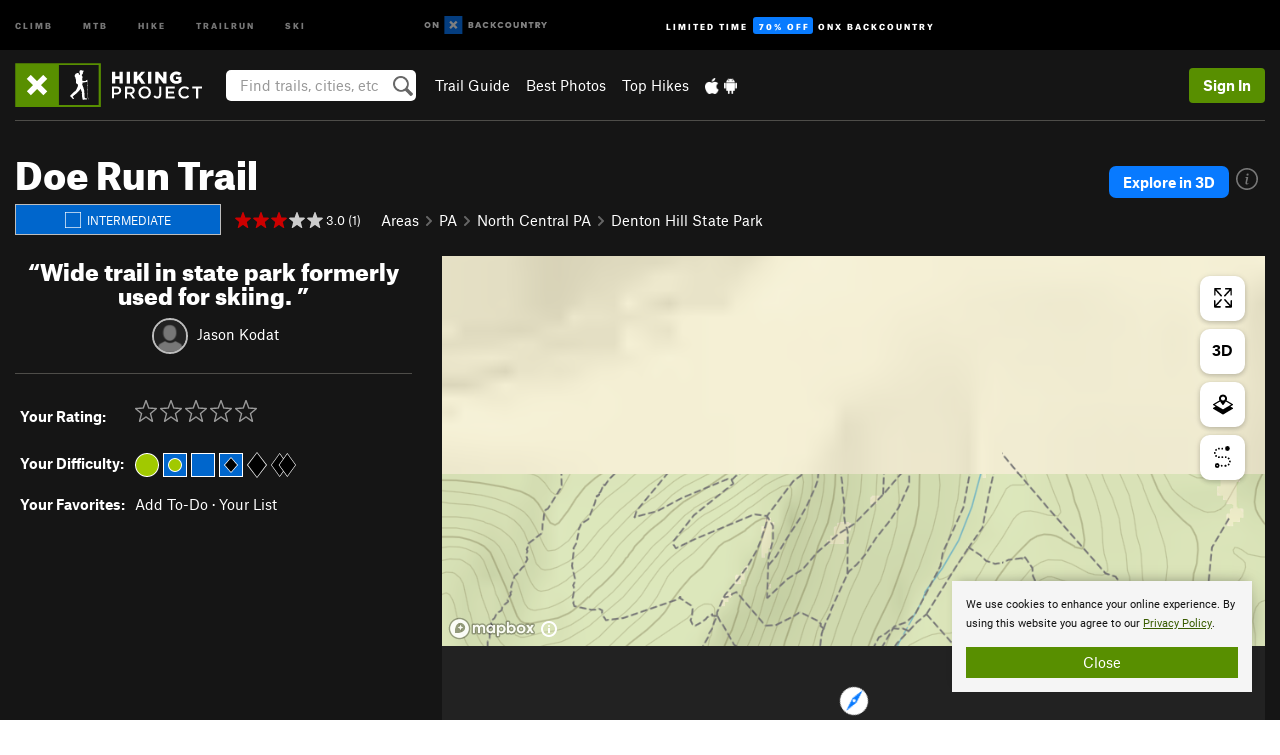

--- FILE ---
content_type: text/html; charset=utf-8
request_url: https://www.google.com/recaptcha/enterprise/anchor?ar=1&k=6LdFNV0jAAAAAJb9kqjVRGnzoAzDwSuJU1LLcyLn&co=aHR0cHM6Ly93d3cuaGlraW5ncHJvamVjdC5jb206NDQz&hl=en&v=PoyoqOPhxBO7pBk68S4YbpHZ&size=invisible&anchor-ms=20000&execute-ms=30000&cb=kln10569u1s0
body_size: 48616
content:
<!DOCTYPE HTML><html dir="ltr" lang="en"><head><meta http-equiv="Content-Type" content="text/html; charset=UTF-8">
<meta http-equiv="X-UA-Compatible" content="IE=edge">
<title>reCAPTCHA</title>
<style type="text/css">
/* cyrillic-ext */
@font-face {
  font-family: 'Roboto';
  font-style: normal;
  font-weight: 400;
  font-stretch: 100%;
  src: url(//fonts.gstatic.com/s/roboto/v48/KFO7CnqEu92Fr1ME7kSn66aGLdTylUAMa3GUBHMdazTgWw.woff2) format('woff2');
  unicode-range: U+0460-052F, U+1C80-1C8A, U+20B4, U+2DE0-2DFF, U+A640-A69F, U+FE2E-FE2F;
}
/* cyrillic */
@font-face {
  font-family: 'Roboto';
  font-style: normal;
  font-weight: 400;
  font-stretch: 100%;
  src: url(//fonts.gstatic.com/s/roboto/v48/KFO7CnqEu92Fr1ME7kSn66aGLdTylUAMa3iUBHMdazTgWw.woff2) format('woff2');
  unicode-range: U+0301, U+0400-045F, U+0490-0491, U+04B0-04B1, U+2116;
}
/* greek-ext */
@font-face {
  font-family: 'Roboto';
  font-style: normal;
  font-weight: 400;
  font-stretch: 100%;
  src: url(//fonts.gstatic.com/s/roboto/v48/KFO7CnqEu92Fr1ME7kSn66aGLdTylUAMa3CUBHMdazTgWw.woff2) format('woff2');
  unicode-range: U+1F00-1FFF;
}
/* greek */
@font-face {
  font-family: 'Roboto';
  font-style: normal;
  font-weight: 400;
  font-stretch: 100%;
  src: url(//fonts.gstatic.com/s/roboto/v48/KFO7CnqEu92Fr1ME7kSn66aGLdTylUAMa3-UBHMdazTgWw.woff2) format('woff2');
  unicode-range: U+0370-0377, U+037A-037F, U+0384-038A, U+038C, U+038E-03A1, U+03A3-03FF;
}
/* math */
@font-face {
  font-family: 'Roboto';
  font-style: normal;
  font-weight: 400;
  font-stretch: 100%;
  src: url(//fonts.gstatic.com/s/roboto/v48/KFO7CnqEu92Fr1ME7kSn66aGLdTylUAMawCUBHMdazTgWw.woff2) format('woff2');
  unicode-range: U+0302-0303, U+0305, U+0307-0308, U+0310, U+0312, U+0315, U+031A, U+0326-0327, U+032C, U+032F-0330, U+0332-0333, U+0338, U+033A, U+0346, U+034D, U+0391-03A1, U+03A3-03A9, U+03B1-03C9, U+03D1, U+03D5-03D6, U+03F0-03F1, U+03F4-03F5, U+2016-2017, U+2034-2038, U+203C, U+2040, U+2043, U+2047, U+2050, U+2057, U+205F, U+2070-2071, U+2074-208E, U+2090-209C, U+20D0-20DC, U+20E1, U+20E5-20EF, U+2100-2112, U+2114-2115, U+2117-2121, U+2123-214F, U+2190, U+2192, U+2194-21AE, U+21B0-21E5, U+21F1-21F2, U+21F4-2211, U+2213-2214, U+2216-22FF, U+2308-230B, U+2310, U+2319, U+231C-2321, U+2336-237A, U+237C, U+2395, U+239B-23B7, U+23D0, U+23DC-23E1, U+2474-2475, U+25AF, U+25B3, U+25B7, U+25BD, U+25C1, U+25CA, U+25CC, U+25FB, U+266D-266F, U+27C0-27FF, U+2900-2AFF, U+2B0E-2B11, U+2B30-2B4C, U+2BFE, U+3030, U+FF5B, U+FF5D, U+1D400-1D7FF, U+1EE00-1EEFF;
}
/* symbols */
@font-face {
  font-family: 'Roboto';
  font-style: normal;
  font-weight: 400;
  font-stretch: 100%;
  src: url(//fonts.gstatic.com/s/roboto/v48/KFO7CnqEu92Fr1ME7kSn66aGLdTylUAMaxKUBHMdazTgWw.woff2) format('woff2');
  unicode-range: U+0001-000C, U+000E-001F, U+007F-009F, U+20DD-20E0, U+20E2-20E4, U+2150-218F, U+2190, U+2192, U+2194-2199, U+21AF, U+21E6-21F0, U+21F3, U+2218-2219, U+2299, U+22C4-22C6, U+2300-243F, U+2440-244A, U+2460-24FF, U+25A0-27BF, U+2800-28FF, U+2921-2922, U+2981, U+29BF, U+29EB, U+2B00-2BFF, U+4DC0-4DFF, U+FFF9-FFFB, U+10140-1018E, U+10190-1019C, U+101A0, U+101D0-101FD, U+102E0-102FB, U+10E60-10E7E, U+1D2C0-1D2D3, U+1D2E0-1D37F, U+1F000-1F0FF, U+1F100-1F1AD, U+1F1E6-1F1FF, U+1F30D-1F30F, U+1F315, U+1F31C, U+1F31E, U+1F320-1F32C, U+1F336, U+1F378, U+1F37D, U+1F382, U+1F393-1F39F, U+1F3A7-1F3A8, U+1F3AC-1F3AF, U+1F3C2, U+1F3C4-1F3C6, U+1F3CA-1F3CE, U+1F3D4-1F3E0, U+1F3ED, U+1F3F1-1F3F3, U+1F3F5-1F3F7, U+1F408, U+1F415, U+1F41F, U+1F426, U+1F43F, U+1F441-1F442, U+1F444, U+1F446-1F449, U+1F44C-1F44E, U+1F453, U+1F46A, U+1F47D, U+1F4A3, U+1F4B0, U+1F4B3, U+1F4B9, U+1F4BB, U+1F4BF, U+1F4C8-1F4CB, U+1F4D6, U+1F4DA, U+1F4DF, U+1F4E3-1F4E6, U+1F4EA-1F4ED, U+1F4F7, U+1F4F9-1F4FB, U+1F4FD-1F4FE, U+1F503, U+1F507-1F50B, U+1F50D, U+1F512-1F513, U+1F53E-1F54A, U+1F54F-1F5FA, U+1F610, U+1F650-1F67F, U+1F687, U+1F68D, U+1F691, U+1F694, U+1F698, U+1F6AD, U+1F6B2, U+1F6B9-1F6BA, U+1F6BC, U+1F6C6-1F6CF, U+1F6D3-1F6D7, U+1F6E0-1F6EA, U+1F6F0-1F6F3, U+1F6F7-1F6FC, U+1F700-1F7FF, U+1F800-1F80B, U+1F810-1F847, U+1F850-1F859, U+1F860-1F887, U+1F890-1F8AD, U+1F8B0-1F8BB, U+1F8C0-1F8C1, U+1F900-1F90B, U+1F93B, U+1F946, U+1F984, U+1F996, U+1F9E9, U+1FA00-1FA6F, U+1FA70-1FA7C, U+1FA80-1FA89, U+1FA8F-1FAC6, U+1FACE-1FADC, U+1FADF-1FAE9, U+1FAF0-1FAF8, U+1FB00-1FBFF;
}
/* vietnamese */
@font-face {
  font-family: 'Roboto';
  font-style: normal;
  font-weight: 400;
  font-stretch: 100%;
  src: url(//fonts.gstatic.com/s/roboto/v48/KFO7CnqEu92Fr1ME7kSn66aGLdTylUAMa3OUBHMdazTgWw.woff2) format('woff2');
  unicode-range: U+0102-0103, U+0110-0111, U+0128-0129, U+0168-0169, U+01A0-01A1, U+01AF-01B0, U+0300-0301, U+0303-0304, U+0308-0309, U+0323, U+0329, U+1EA0-1EF9, U+20AB;
}
/* latin-ext */
@font-face {
  font-family: 'Roboto';
  font-style: normal;
  font-weight: 400;
  font-stretch: 100%;
  src: url(//fonts.gstatic.com/s/roboto/v48/KFO7CnqEu92Fr1ME7kSn66aGLdTylUAMa3KUBHMdazTgWw.woff2) format('woff2');
  unicode-range: U+0100-02BA, U+02BD-02C5, U+02C7-02CC, U+02CE-02D7, U+02DD-02FF, U+0304, U+0308, U+0329, U+1D00-1DBF, U+1E00-1E9F, U+1EF2-1EFF, U+2020, U+20A0-20AB, U+20AD-20C0, U+2113, U+2C60-2C7F, U+A720-A7FF;
}
/* latin */
@font-face {
  font-family: 'Roboto';
  font-style: normal;
  font-weight: 400;
  font-stretch: 100%;
  src: url(//fonts.gstatic.com/s/roboto/v48/KFO7CnqEu92Fr1ME7kSn66aGLdTylUAMa3yUBHMdazQ.woff2) format('woff2');
  unicode-range: U+0000-00FF, U+0131, U+0152-0153, U+02BB-02BC, U+02C6, U+02DA, U+02DC, U+0304, U+0308, U+0329, U+2000-206F, U+20AC, U+2122, U+2191, U+2193, U+2212, U+2215, U+FEFF, U+FFFD;
}
/* cyrillic-ext */
@font-face {
  font-family: 'Roboto';
  font-style: normal;
  font-weight: 500;
  font-stretch: 100%;
  src: url(//fonts.gstatic.com/s/roboto/v48/KFO7CnqEu92Fr1ME7kSn66aGLdTylUAMa3GUBHMdazTgWw.woff2) format('woff2');
  unicode-range: U+0460-052F, U+1C80-1C8A, U+20B4, U+2DE0-2DFF, U+A640-A69F, U+FE2E-FE2F;
}
/* cyrillic */
@font-face {
  font-family: 'Roboto';
  font-style: normal;
  font-weight: 500;
  font-stretch: 100%;
  src: url(//fonts.gstatic.com/s/roboto/v48/KFO7CnqEu92Fr1ME7kSn66aGLdTylUAMa3iUBHMdazTgWw.woff2) format('woff2');
  unicode-range: U+0301, U+0400-045F, U+0490-0491, U+04B0-04B1, U+2116;
}
/* greek-ext */
@font-face {
  font-family: 'Roboto';
  font-style: normal;
  font-weight: 500;
  font-stretch: 100%;
  src: url(//fonts.gstatic.com/s/roboto/v48/KFO7CnqEu92Fr1ME7kSn66aGLdTylUAMa3CUBHMdazTgWw.woff2) format('woff2');
  unicode-range: U+1F00-1FFF;
}
/* greek */
@font-face {
  font-family: 'Roboto';
  font-style: normal;
  font-weight: 500;
  font-stretch: 100%;
  src: url(//fonts.gstatic.com/s/roboto/v48/KFO7CnqEu92Fr1ME7kSn66aGLdTylUAMa3-UBHMdazTgWw.woff2) format('woff2');
  unicode-range: U+0370-0377, U+037A-037F, U+0384-038A, U+038C, U+038E-03A1, U+03A3-03FF;
}
/* math */
@font-face {
  font-family: 'Roboto';
  font-style: normal;
  font-weight: 500;
  font-stretch: 100%;
  src: url(//fonts.gstatic.com/s/roboto/v48/KFO7CnqEu92Fr1ME7kSn66aGLdTylUAMawCUBHMdazTgWw.woff2) format('woff2');
  unicode-range: U+0302-0303, U+0305, U+0307-0308, U+0310, U+0312, U+0315, U+031A, U+0326-0327, U+032C, U+032F-0330, U+0332-0333, U+0338, U+033A, U+0346, U+034D, U+0391-03A1, U+03A3-03A9, U+03B1-03C9, U+03D1, U+03D5-03D6, U+03F0-03F1, U+03F4-03F5, U+2016-2017, U+2034-2038, U+203C, U+2040, U+2043, U+2047, U+2050, U+2057, U+205F, U+2070-2071, U+2074-208E, U+2090-209C, U+20D0-20DC, U+20E1, U+20E5-20EF, U+2100-2112, U+2114-2115, U+2117-2121, U+2123-214F, U+2190, U+2192, U+2194-21AE, U+21B0-21E5, U+21F1-21F2, U+21F4-2211, U+2213-2214, U+2216-22FF, U+2308-230B, U+2310, U+2319, U+231C-2321, U+2336-237A, U+237C, U+2395, U+239B-23B7, U+23D0, U+23DC-23E1, U+2474-2475, U+25AF, U+25B3, U+25B7, U+25BD, U+25C1, U+25CA, U+25CC, U+25FB, U+266D-266F, U+27C0-27FF, U+2900-2AFF, U+2B0E-2B11, U+2B30-2B4C, U+2BFE, U+3030, U+FF5B, U+FF5D, U+1D400-1D7FF, U+1EE00-1EEFF;
}
/* symbols */
@font-face {
  font-family: 'Roboto';
  font-style: normal;
  font-weight: 500;
  font-stretch: 100%;
  src: url(//fonts.gstatic.com/s/roboto/v48/KFO7CnqEu92Fr1ME7kSn66aGLdTylUAMaxKUBHMdazTgWw.woff2) format('woff2');
  unicode-range: U+0001-000C, U+000E-001F, U+007F-009F, U+20DD-20E0, U+20E2-20E4, U+2150-218F, U+2190, U+2192, U+2194-2199, U+21AF, U+21E6-21F0, U+21F3, U+2218-2219, U+2299, U+22C4-22C6, U+2300-243F, U+2440-244A, U+2460-24FF, U+25A0-27BF, U+2800-28FF, U+2921-2922, U+2981, U+29BF, U+29EB, U+2B00-2BFF, U+4DC0-4DFF, U+FFF9-FFFB, U+10140-1018E, U+10190-1019C, U+101A0, U+101D0-101FD, U+102E0-102FB, U+10E60-10E7E, U+1D2C0-1D2D3, U+1D2E0-1D37F, U+1F000-1F0FF, U+1F100-1F1AD, U+1F1E6-1F1FF, U+1F30D-1F30F, U+1F315, U+1F31C, U+1F31E, U+1F320-1F32C, U+1F336, U+1F378, U+1F37D, U+1F382, U+1F393-1F39F, U+1F3A7-1F3A8, U+1F3AC-1F3AF, U+1F3C2, U+1F3C4-1F3C6, U+1F3CA-1F3CE, U+1F3D4-1F3E0, U+1F3ED, U+1F3F1-1F3F3, U+1F3F5-1F3F7, U+1F408, U+1F415, U+1F41F, U+1F426, U+1F43F, U+1F441-1F442, U+1F444, U+1F446-1F449, U+1F44C-1F44E, U+1F453, U+1F46A, U+1F47D, U+1F4A3, U+1F4B0, U+1F4B3, U+1F4B9, U+1F4BB, U+1F4BF, U+1F4C8-1F4CB, U+1F4D6, U+1F4DA, U+1F4DF, U+1F4E3-1F4E6, U+1F4EA-1F4ED, U+1F4F7, U+1F4F9-1F4FB, U+1F4FD-1F4FE, U+1F503, U+1F507-1F50B, U+1F50D, U+1F512-1F513, U+1F53E-1F54A, U+1F54F-1F5FA, U+1F610, U+1F650-1F67F, U+1F687, U+1F68D, U+1F691, U+1F694, U+1F698, U+1F6AD, U+1F6B2, U+1F6B9-1F6BA, U+1F6BC, U+1F6C6-1F6CF, U+1F6D3-1F6D7, U+1F6E0-1F6EA, U+1F6F0-1F6F3, U+1F6F7-1F6FC, U+1F700-1F7FF, U+1F800-1F80B, U+1F810-1F847, U+1F850-1F859, U+1F860-1F887, U+1F890-1F8AD, U+1F8B0-1F8BB, U+1F8C0-1F8C1, U+1F900-1F90B, U+1F93B, U+1F946, U+1F984, U+1F996, U+1F9E9, U+1FA00-1FA6F, U+1FA70-1FA7C, U+1FA80-1FA89, U+1FA8F-1FAC6, U+1FACE-1FADC, U+1FADF-1FAE9, U+1FAF0-1FAF8, U+1FB00-1FBFF;
}
/* vietnamese */
@font-face {
  font-family: 'Roboto';
  font-style: normal;
  font-weight: 500;
  font-stretch: 100%;
  src: url(//fonts.gstatic.com/s/roboto/v48/KFO7CnqEu92Fr1ME7kSn66aGLdTylUAMa3OUBHMdazTgWw.woff2) format('woff2');
  unicode-range: U+0102-0103, U+0110-0111, U+0128-0129, U+0168-0169, U+01A0-01A1, U+01AF-01B0, U+0300-0301, U+0303-0304, U+0308-0309, U+0323, U+0329, U+1EA0-1EF9, U+20AB;
}
/* latin-ext */
@font-face {
  font-family: 'Roboto';
  font-style: normal;
  font-weight: 500;
  font-stretch: 100%;
  src: url(//fonts.gstatic.com/s/roboto/v48/KFO7CnqEu92Fr1ME7kSn66aGLdTylUAMa3KUBHMdazTgWw.woff2) format('woff2');
  unicode-range: U+0100-02BA, U+02BD-02C5, U+02C7-02CC, U+02CE-02D7, U+02DD-02FF, U+0304, U+0308, U+0329, U+1D00-1DBF, U+1E00-1E9F, U+1EF2-1EFF, U+2020, U+20A0-20AB, U+20AD-20C0, U+2113, U+2C60-2C7F, U+A720-A7FF;
}
/* latin */
@font-face {
  font-family: 'Roboto';
  font-style: normal;
  font-weight: 500;
  font-stretch: 100%;
  src: url(//fonts.gstatic.com/s/roboto/v48/KFO7CnqEu92Fr1ME7kSn66aGLdTylUAMa3yUBHMdazQ.woff2) format('woff2');
  unicode-range: U+0000-00FF, U+0131, U+0152-0153, U+02BB-02BC, U+02C6, U+02DA, U+02DC, U+0304, U+0308, U+0329, U+2000-206F, U+20AC, U+2122, U+2191, U+2193, U+2212, U+2215, U+FEFF, U+FFFD;
}
/* cyrillic-ext */
@font-face {
  font-family: 'Roboto';
  font-style: normal;
  font-weight: 900;
  font-stretch: 100%;
  src: url(//fonts.gstatic.com/s/roboto/v48/KFO7CnqEu92Fr1ME7kSn66aGLdTylUAMa3GUBHMdazTgWw.woff2) format('woff2');
  unicode-range: U+0460-052F, U+1C80-1C8A, U+20B4, U+2DE0-2DFF, U+A640-A69F, U+FE2E-FE2F;
}
/* cyrillic */
@font-face {
  font-family: 'Roboto';
  font-style: normal;
  font-weight: 900;
  font-stretch: 100%;
  src: url(//fonts.gstatic.com/s/roboto/v48/KFO7CnqEu92Fr1ME7kSn66aGLdTylUAMa3iUBHMdazTgWw.woff2) format('woff2');
  unicode-range: U+0301, U+0400-045F, U+0490-0491, U+04B0-04B1, U+2116;
}
/* greek-ext */
@font-face {
  font-family: 'Roboto';
  font-style: normal;
  font-weight: 900;
  font-stretch: 100%;
  src: url(//fonts.gstatic.com/s/roboto/v48/KFO7CnqEu92Fr1ME7kSn66aGLdTylUAMa3CUBHMdazTgWw.woff2) format('woff2');
  unicode-range: U+1F00-1FFF;
}
/* greek */
@font-face {
  font-family: 'Roboto';
  font-style: normal;
  font-weight: 900;
  font-stretch: 100%;
  src: url(//fonts.gstatic.com/s/roboto/v48/KFO7CnqEu92Fr1ME7kSn66aGLdTylUAMa3-UBHMdazTgWw.woff2) format('woff2');
  unicode-range: U+0370-0377, U+037A-037F, U+0384-038A, U+038C, U+038E-03A1, U+03A3-03FF;
}
/* math */
@font-face {
  font-family: 'Roboto';
  font-style: normal;
  font-weight: 900;
  font-stretch: 100%;
  src: url(//fonts.gstatic.com/s/roboto/v48/KFO7CnqEu92Fr1ME7kSn66aGLdTylUAMawCUBHMdazTgWw.woff2) format('woff2');
  unicode-range: U+0302-0303, U+0305, U+0307-0308, U+0310, U+0312, U+0315, U+031A, U+0326-0327, U+032C, U+032F-0330, U+0332-0333, U+0338, U+033A, U+0346, U+034D, U+0391-03A1, U+03A3-03A9, U+03B1-03C9, U+03D1, U+03D5-03D6, U+03F0-03F1, U+03F4-03F5, U+2016-2017, U+2034-2038, U+203C, U+2040, U+2043, U+2047, U+2050, U+2057, U+205F, U+2070-2071, U+2074-208E, U+2090-209C, U+20D0-20DC, U+20E1, U+20E5-20EF, U+2100-2112, U+2114-2115, U+2117-2121, U+2123-214F, U+2190, U+2192, U+2194-21AE, U+21B0-21E5, U+21F1-21F2, U+21F4-2211, U+2213-2214, U+2216-22FF, U+2308-230B, U+2310, U+2319, U+231C-2321, U+2336-237A, U+237C, U+2395, U+239B-23B7, U+23D0, U+23DC-23E1, U+2474-2475, U+25AF, U+25B3, U+25B7, U+25BD, U+25C1, U+25CA, U+25CC, U+25FB, U+266D-266F, U+27C0-27FF, U+2900-2AFF, U+2B0E-2B11, U+2B30-2B4C, U+2BFE, U+3030, U+FF5B, U+FF5D, U+1D400-1D7FF, U+1EE00-1EEFF;
}
/* symbols */
@font-face {
  font-family: 'Roboto';
  font-style: normal;
  font-weight: 900;
  font-stretch: 100%;
  src: url(//fonts.gstatic.com/s/roboto/v48/KFO7CnqEu92Fr1ME7kSn66aGLdTylUAMaxKUBHMdazTgWw.woff2) format('woff2');
  unicode-range: U+0001-000C, U+000E-001F, U+007F-009F, U+20DD-20E0, U+20E2-20E4, U+2150-218F, U+2190, U+2192, U+2194-2199, U+21AF, U+21E6-21F0, U+21F3, U+2218-2219, U+2299, U+22C4-22C6, U+2300-243F, U+2440-244A, U+2460-24FF, U+25A0-27BF, U+2800-28FF, U+2921-2922, U+2981, U+29BF, U+29EB, U+2B00-2BFF, U+4DC0-4DFF, U+FFF9-FFFB, U+10140-1018E, U+10190-1019C, U+101A0, U+101D0-101FD, U+102E0-102FB, U+10E60-10E7E, U+1D2C0-1D2D3, U+1D2E0-1D37F, U+1F000-1F0FF, U+1F100-1F1AD, U+1F1E6-1F1FF, U+1F30D-1F30F, U+1F315, U+1F31C, U+1F31E, U+1F320-1F32C, U+1F336, U+1F378, U+1F37D, U+1F382, U+1F393-1F39F, U+1F3A7-1F3A8, U+1F3AC-1F3AF, U+1F3C2, U+1F3C4-1F3C6, U+1F3CA-1F3CE, U+1F3D4-1F3E0, U+1F3ED, U+1F3F1-1F3F3, U+1F3F5-1F3F7, U+1F408, U+1F415, U+1F41F, U+1F426, U+1F43F, U+1F441-1F442, U+1F444, U+1F446-1F449, U+1F44C-1F44E, U+1F453, U+1F46A, U+1F47D, U+1F4A3, U+1F4B0, U+1F4B3, U+1F4B9, U+1F4BB, U+1F4BF, U+1F4C8-1F4CB, U+1F4D6, U+1F4DA, U+1F4DF, U+1F4E3-1F4E6, U+1F4EA-1F4ED, U+1F4F7, U+1F4F9-1F4FB, U+1F4FD-1F4FE, U+1F503, U+1F507-1F50B, U+1F50D, U+1F512-1F513, U+1F53E-1F54A, U+1F54F-1F5FA, U+1F610, U+1F650-1F67F, U+1F687, U+1F68D, U+1F691, U+1F694, U+1F698, U+1F6AD, U+1F6B2, U+1F6B9-1F6BA, U+1F6BC, U+1F6C6-1F6CF, U+1F6D3-1F6D7, U+1F6E0-1F6EA, U+1F6F0-1F6F3, U+1F6F7-1F6FC, U+1F700-1F7FF, U+1F800-1F80B, U+1F810-1F847, U+1F850-1F859, U+1F860-1F887, U+1F890-1F8AD, U+1F8B0-1F8BB, U+1F8C0-1F8C1, U+1F900-1F90B, U+1F93B, U+1F946, U+1F984, U+1F996, U+1F9E9, U+1FA00-1FA6F, U+1FA70-1FA7C, U+1FA80-1FA89, U+1FA8F-1FAC6, U+1FACE-1FADC, U+1FADF-1FAE9, U+1FAF0-1FAF8, U+1FB00-1FBFF;
}
/* vietnamese */
@font-face {
  font-family: 'Roboto';
  font-style: normal;
  font-weight: 900;
  font-stretch: 100%;
  src: url(//fonts.gstatic.com/s/roboto/v48/KFO7CnqEu92Fr1ME7kSn66aGLdTylUAMa3OUBHMdazTgWw.woff2) format('woff2');
  unicode-range: U+0102-0103, U+0110-0111, U+0128-0129, U+0168-0169, U+01A0-01A1, U+01AF-01B0, U+0300-0301, U+0303-0304, U+0308-0309, U+0323, U+0329, U+1EA0-1EF9, U+20AB;
}
/* latin-ext */
@font-face {
  font-family: 'Roboto';
  font-style: normal;
  font-weight: 900;
  font-stretch: 100%;
  src: url(//fonts.gstatic.com/s/roboto/v48/KFO7CnqEu92Fr1ME7kSn66aGLdTylUAMa3KUBHMdazTgWw.woff2) format('woff2');
  unicode-range: U+0100-02BA, U+02BD-02C5, U+02C7-02CC, U+02CE-02D7, U+02DD-02FF, U+0304, U+0308, U+0329, U+1D00-1DBF, U+1E00-1E9F, U+1EF2-1EFF, U+2020, U+20A0-20AB, U+20AD-20C0, U+2113, U+2C60-2C7F, U+A720-A7FF;
}
/* latin */
@font-face {
  font-family: 'Roboto';
  font-style: normal;
  font-weight: 900;
  font-stretch: 100%;
  src: url(//fonts.gstatic.com/s/roboto/v48/KFO7CnqEu92Fr1ME7kSn66aGLdTylUAMa3yUBHMdazQ.woff2) format('woff2');
  unicode-range: U+0000-00FF, U+0131, U+0152-0153, U+02BB-02BC, U+02C6, U+02DA, U+02DC, U+0304, U+0308, U+0329, U+2000-206F, U+20AC, U+2122, U+2191, U+2193, U+2212, U+2215, U+FEFF, U+FFFD;
}

</style>
<link rel="stylesheet" type="text/css" href="https://www.gstatic.com/recaptcha/releases/PoyoqOPhxBO7pBk68S4YbpHZ/styles__ltr.css">
<script nonce="OcCIVD6p5_0DSFOquei5NA" type="text/javascript">window['__recaptcha_api'] = 'https://www.google.com/recaptcha/enterprise/';</script>
<script type="text/javascript" src="https://www.gstatic.com/recaptcha/releases/PoyoqOPhxBO7pBk68S4YbpHZ/recaptcha__en.js" nonce="OcCIVD6p5_0DSFOquei5NA">
      
    </script></head>
<body><div id="rc-anchor-alert" class="rc-anchor-alert"></div>
<input type="hidden" id="recaptcha-token" value="[base64]">
<script type="text/javascript" nonce="OcCIVD6p5_0DSFOquei5NA">
      recaptcha.anchor.Main.init("[\x22ainput\x22,[\x22bgdata\x22,\x22\x22,\[base64]/[base64]/UltIKytdPWE6KGE8MjA0OD9SW0grK109YT4+NnwxOTI6KChhJjY0NTEyKT09NTUyOTYmJnErMTxoLmxlbmd0aCYmKGguY2hhckNvZGVBdChxKzEpJjY0NTEyKT09NTYzMjA/[base64]/MjU1OlI/[base64]/[base64]/[base64]/[base64]/[base64]/[base64]/[base64]/[base64]/[base64]/[base64]\x22,\[base64]\\u003d\x22,\x22M3RqD8KUw4XDv8KWwp45w77DocO+ZsO8w7tfwoIGfwLDi8K1w5g1azNjwqJmKRbCuDDCugnCly1Kw7QtasKxwq3DjxRWwq9nHWDDoSzCmcK/E3B9w6ADcsKFwp06YMKfw5AcPkPCoUTDhiRjwrnDvMK2w7csw7pZNwvDusONw4HDvTYmwpTCnh/DtcOwLkdcw4N7H8OOw7F9BsO2d8KlfMKhwqnCt8KawpkQMMKFw7U7ByLCrzwDMHXDoQlwT8KfEMOOEjE7w6xJwpXDoMO5f8Opw5zDo8OwRsOhVsOYRsK1wrjDrHDDrDs5Wh8Cwq/Cl8K/DcKhw4zCi8KlAk4RQF1VNMOiZ0jDlsOBAH7Ck2cTRMKIwpPDpsOFw65Da8K4A8KswosOw7wDdTTCqsOXw4DCnMK8Qhodw7ojw6TChcKUS8KkJcOlYMK/IsKbHngQwrUVcWY3MSDCikxbw4LDtyl3wqFzGwFkcsOOOsKgwqIhI8KIFBEwwp81YcORw5M1ZsOTw61Rw48VFj7Dp8Obw5ZlP8KDw6RvTcOoRSXCk3fCtHPClAjCgDPCnwdfbMOzUMO2w5MJAhYgEMKywpzCqTgPZ8Ktw6tZKcKpOcO/wpAzwrMGwroYw4nDk1rCu8OzQ8K2DMO4JRvDqsKlwoN5HGLDv3B6w4N3w6bDon8/w7wnT3Nqc03CggQLC8KoOsKgw6Z/XcO7w7HCu8OswponHhjCuMKcw7HDqcKpV8KZLxBuAW0+wqQ3w7kxw6t2wqLChBHCk8Krw60iwoF6HcOdFgPCrjlswqTCnMOywrTCpTDCk2QkbsK5T8KCOsOtTsKlH0HCjQkdNw0wZWjDrj9GwoLCtcOqXcK3w5EeesOID8KdE8KTX1ZyTxhrKSHDkHwTwrBSw5/DnlVJW8Kzw5nDgMOPBcK4w6h1G0E6DcO/wp/CoS7DpD7CqcOoeUNHwo4NwpZSTcKsejzCosOOw77CuTvCp0pYw5nDjknDrzTCgRVywqHDr8OowpYWw6kFXMKYKGrCjMKAAMOhwq7DqQkQwrrDoMKBATwMRMOhHHYNQMOhX3XDl8Ksw6HDrGtBHwoOw6LCqsOZw4RmwrPDnlrCnyh/w7zCrAlQwrgxZiUlVm/Ck8K/w5nCv8Kuw7IRDDHCpxhQwolhM8KLc8K1wrTCgBQFeADCi27DvF0Jw6kPw7PDqCtYWHtRDcKKw4pMw71CwrIYw7XDhyDCrQTChsKKwq/DvQI/ZsKowpHDjxkefMO7w47DlMKXw6vDolXCq1NUWsOfFcKnAcKhw4fDn8KhJRl4wonCtsO/dmkHKcKRLhHCvWgDwoRCUVtCaMOhZXnDk03CrsO4FsOVbCLClFIiecKscsK2w4LCrlZhb8OSwpLCo8Kew6fDnghJw6JwO8O5wokyKFzDkCx7GGpvw64kw5swT8OvHmJwfMKyXmTDrHIXTMOiw7MSw6jCv8O7YMKgw7/DncKTwqF/Fx3CiMKDwpjCklfCiictwqUuw4VUw6HDgG7CosOOJsK2wqgMDMKfdsKMwpFKI8OBw6MYw7jDucKcw67CjDDCukBOWMOBw40CPCjCkMKfIsKhXcOfZgk/[base64]/[base64]/[base64]/wrnDj8KsCgrDgsOUw79cKcKxw7jDgMKRw7Z9PDDCpsKVJyU5eivDksOtw4HCoMKKbHAqTsONE8Ojwo0hwqg7RlPDhsOBwp8wwrDCu2nDkGPDm8KyYMKbSSYVBcO1wqt9wp/Dvj7DucO6VsOldS/[base64]/DMOZwp1hSB0kw6LCnsOiCgjCscOaw7HDr0fDjsKCKkchwq14w480fMOqwod/[base64]/Dmn5dwqQLw75TwqEdYmHDg1TDssKsw73CqMKcesKcHzs5eSfCmsKlHgrDklINwprCtUZMw5gXJFR+fQpTwqPDu8KBIQoGwpnCp1V/w7o9wrTCpcObQAzDn8KGwpzCl13DkBtcw5LCicKdD8KLwrrCksOMw6ACwpxVMcONIMKoBsOhwrnCssKGw7nCm2jCpj/DscO0bcKHw7HCq8KlacOhwqwFQz3CmDfDj0tMw7PCljxhwojDhMOsMMOOX8OpLjvDo2HCk8OFNsO/[base64]/CkMOxPi9UM3BJw6rClU1AMX/CuAZawr/[base64]/f1BVYsKeBcK4wpYgw60STcKVSCs8woTCssKrEi3Du8KSDcKJw6xQwo4LfSB8w5bCtAzDjyJkw6xuw4QWAMOKwrNFQwLCmMOdQlEhw5bDrMKNw7bDr8O3wqbDnk/[base64]/DmG7Dk1PDv2nDpC3CnWzDtggDfmHDiwgFTxR9PcKBTjHDl8O5wp/Du8K6wrxFw5s+w5bDg0jCoE1XacKFHjk3Ui/Dl8O5Tz/DkcOTwr/DjD1CLXXDjsKwwptmccKHwqYrwpIADsOQYTIPEMOfwqhtUW8/wqtpT8KwwrMAwrYmUMOIUxjDm8Opw4oRw5HCssKQFMO2woRyTMKoY0XDozrCo17Ci0RRwpIAeidKJRPDujExcMObwrJAw7zCkcONwrHChXgrKMO9asOKdVJyA8OBw6oWworDtG9MwpFqwotGwpjCgi0JJhNvLMKOwp/CqD7CkMK3wqvCqDfChlbDgn48wr/[base64]/DnHNawoAfYUzCnAzCuMOpwro3w417IMKfBMKIX8O1bMOAw4zDt8Opw6LCvmISw68ON1NKeiUxI8KYYcKXD8KWAcOTfTcBwqUawpLDt8OYP8K6IcOSwqNEQ8OTwrsgwpjCjMOEwrEJw4IXwq/Cnj5gZXDDgcO+eMOrwojDosKUbsK+QsOrB37Dg8KNw5LCnxF3wq7DqMKsNcODw6QRB8Oywo/CnyNfHnISwqBifGHDnQtHw7LCk8KkwoEuwpjDtsKUwpfCrsK/JG7CkDbCvCrDr8Kfw5AYQ8KxXsKUwolmDBLCn2/Clnw3w6FAGCPDhcKBw4bDtgk2CCVbwo9FwqNdwqZlOjPCpW3Dk2JBw7RUw6YRw41Qw7DDhGbDh8Kwwp/DusK0ehwFw4zCmCDDt8KTwrHCmyHCpW0GX38fw6HDsjnDiShuFcOje8Oyw4s0FcOKw4zCqcKKP8OBN1dwL100SsKfMMOJwq51LFDCs8O3woF8VX8cw75xDAjCikrDh1EGw4vDgsK8ASrCiyZ2dsOHBsO8w7fDvyA/w6dpw43CnhtmPsOxwo/ChMOlwrDDocKgwrlaMsKpwrUjwoDDoSFVeGgMDMKpwrfDpMOPwoXCnMOqA3EETm5EEMODw4xgw4Bvwo3DncO7w5jCm09Vw7pJwoDDjsOiw63CrMKEOD03wo4YNz09wq3DmwhrwoF0wrnDhMK/[base64]/DvcKZwrt/w4s0w4InQCrDl2oqwoPCmnHDmcKnUsK6woEiwqPCgsKEasOUOcK/wqdAQ1HCsDJVIcKocsO7G8K9w7I+d0/Cp8OIEMKqw5nCqcKGwpwXIR4pw5TClcKDKsOSwrYrekTCoF/Cs8OxBsKtDWkIwrrDv8Osw5BjXcO1wocfB8Onw4EQIMKIw5caUcKxIRwKwp98w7nCtMKKwpvCusK0WMO5wonCj39rw77Cr17Cu8KXZ8KfBcOfwrc5LMKjIsKkw741RsOiw5DCr8O6Sko9w7BhD8OVw5JYw51iw6/Dpx7CmlLDucKRwqbCn8K/wprCghLDicK8w5/CisOEV8OQcm4nBEJuNVvDr3cpw7nCqSbCqMOPWCsmXsK2fTvDkTLCkVnDisOaC8KHdCjDkcKQZzDCrsOXP8O3QUnCqH7Dig3DqQ9IVMKgwo1Qw7bCmMK5w6nCqXnChEpgQzp/NjBUcMKsHj1gw4zDtcKdDiEYHcOtLDl1wrjDrMOawphdw4TDvSLDjyPCh8K5KmPDl2coEnENKFY3w5lUw5PCqGfChsOowr/[base64]/Di35MZ8KaQ8OTw7diZcKpBiwZbcOrKMOkwpLDrwcTbkMew7vCmsK1UUPDscKow4PDr0fCpEDDuRrCsBE6wp7CvcKLw5jDtzJKC20Mwo14fsKvwp0CwrXCpD/DtAvDr35eSSjClsOrw4/Do8OJdynCnlrCoH/DqwzDl8K0XMKAO8Oswq9mFcOfwpNUN8OuwrNqTcK0w5d+JSlwLVrDq8OnLSLDlxTDoVLChRrCulI1GsOUagwxw4TDp8K3wpFvwrdOMsONXi/DmzvClcKyw7BAdV/DtMOqwqE5ZsOHwrXDgMKAQsOzw5DCkRY/wrjDi2dFf8O/[base64]/CuxEcWlwdO1Yvw405DMO9wqFpFyfCiRPDicKdwr5TwrhJI8KIMxLCswgsLcKqVTVjw7nCq8OkQsKSV1tbwqtzCmnDl8ODeF7DijpWw6/CucKPw7Y/w47DgcKaScKjbV3Dvk7CkcOKwqjCvGQewrLDncOMwofDrzEowq1cw78Ad8KFEsKswqvDlW9Aw7QywrDDpTQJwqPDkMKKeh/DocOROsO8BB4nGX/DjQ54woPCosOHfsKTw7vCu8OOM18fwpl7wpUuXMODZcKWJjwoD8O/dmk4w4QNDsOUw4nCk0kPe8KAYsKUcsKbw6pBwpgTwqPDvcOYw5/[base64]/DQ1vOirCqiA1cG/[base64]/CqMKVNRE4w5JmSBLCmmRDwqdwI8K9wrljFMOIWjHCjWJ7wqcjw4nDlltswpxyCcOFWHXDvA7Cv1JMImpwwrF1wrjCvVN+wphtw6VjVwnDscOREMOvw4rCjWYATi1NExHDhMOQw5bDl8OHw7J+WcOuT2hywo/DlDZ9w4nDjMKiFzLDosOtwrVFO0bCqx92w7EpwoTCgV8wScOHXU9vw5IsMMKDwrUewq4daMOkWsKrw6Y9M1TDlwbCmMOWMcOdN8OQAsKhwozCpsKQwrIGwpnDi3gBw5XDjDXDqnhtw44RN8OJCyHCmMOFw4DDrMOzR8KQV8KUS2Iww7d/wr8HEMOtwp3DjnTDqgtYKMKYAcK9wrHChcKDwoTCv8ORwo7CvsKHbcOrPQB2NsK/KUnCl8OIw7VTZDMSLn7DisKuwpnDjjNGw5Rmw6sNPhjCpMOFw6nCrcOOwo9ALMKGwobDjl/DosKpHW4NwpjDrWcGG8Oow68Sw6diDcKEYCRnQ1F/w5djwoPCqisKw57DiMKjJUnDvcKNw63DlcO3wpnCjMKVwo5jwqBYw5/DjHZAwqfDq3kBw6DDtcK/wqRIw4zCjxsGwoLClm/CkcK8wqoMw64kacO0JQ9lwpjDiTHDpG3DlRvDpw3CvcKNDwRDw60vwp7Ctz3CkcKrw7dIwpY2OMOPwpfCj8KrwrHCo2YIwobDqsOjFCUYwoLDr3hSdmpiw5vCkHwoEHXCjjnCnXLCiMODwqjDlEnDmXzDjcK/K1ZVwqDDoMKRwovDh8OgBMKZwow0Sz/Dnxcfwq7DlHsFfcKqS8Kddg3CqMO+JMOOVcKNwoBEw7PCv17Cp8KeVsK6PcONwokMFcOMw4R1wqPDh8OCU20tcsKgw5FVXsK+RW3DpsOiwr5lYsOfw4zCtDjCqhsewqQ1w61Xf8KdVMKsEQ/[base64]/DjwLDrD7DpnPCmsOvKMK/w7d9wprDiMOQNcOpPzg0K8K2fhFvasOrGMKLbsOYKMODwrvDi3/DgMKuw7TCiCrDqgN8cQXCpAA4w5RWw4MXwoTDlgLDp1fDnMKwE8KuwoROwrvDlsKVw7fDvnhiTsKoJcKbw4nDpcOdY0AxAnbCjH4twpTDhGBew5TCtkTDunVgw5o9JR3CjMOowrR+w7/DsmtDGcKJIsKEHcOiSAJGCMOxfsOew7pWWR3DhHXCm8KDGWxGO15xwoMeIcKFw7ljw5jCnGhfwrDDpSzDosOKw4DDogDDiRzDjRwiwqPDrDZxfcOaJQHChzzDqMKkw5c6CS1kw4sWesOUcsKLHnsKNh/Cr3jChMKMWMOGKcOxdFjClcKqQcKDaQTCv1HCk8KyC8O8wrnDohtSV18TwrLDl8Ogw6bCtcOTw6DCs8KTTQZ2w4/[base64]/[base64]/CmcKRB8KqC3xWCX3DlQVTJQ89w60eU0rDhAAwOlvCgnJ+wo9ow5kjN8OUPMOSwqPCu8KqXMKvw4ZgSSwNOsKIwqXDsMK0woNiw4ohw6LDrcKoWMOGwokCSMKVwpsBw6zChsOlw5JbJ8KsK8OzWcOfw6Ncw6hGw7Ncw7bCozYJw4/Cg8Kdw6p9A8OOND3Cg8KQUj3CplzDj8KnwrzCtC01w6DCj8KGbsOwPMKHwpU8G21Jw7TDnMO7wr0MR0nDgcOSwovDhkQLw6/CtMOYVgvCr8OCIy7DqsOkDgDCo3cgwrbCqRfDrE5Hwr9iaMKjM2Z5wpjCocKAw43DtsOLw7jDq2VEIsKMw4vCksODNUt8woLDqWFvw4zDmUVIwoPDnMODElPDjXTCkcKuIFtRw7nCssO3wqUbwrbCnsOYwo5xw6zCjMK/BUgdTR9eJMKHw5HDskMYwqcSO3bDi8OqQ8O5FsKkAjl4wojDtytfwqjDkG3DrcO3w7UBY8Ojw756WcKkc8K3w6ILwoTDqsKlXBvCqsKYw6nCk8O+wqrCpsOAcTYaw6MITSjDtsK2wo/[base64]/CsFXDiE7CvcOBFMK6fcKXAcOoH8KwFm8Jw40WwoVvf8OuBcOyFyJlwrrCusKYw6TDlhJ3wqMrw4XCoMKQwpYDVsO4w6XCgTfCn2TDlMKww41Dc8KWwoAjwqzDiMKWwrnCpAjCsBYcKMKawrg/UsKaOcK0VzlGGnBjw6LDgMKGbRQZe8OhwpYPw7cYw61NOixhVTISLcKAaMOFwpbDs8KBwrfCl0PDo8KdOcKBBcKjNcK2w4/Cg8Kww43CpjzCuQsrN39qUU3DtMKbWcObAsKoPsKwwqEXDEdwf0fChD3Cq3gWwqzDtmFHesKqw6LDq8K0w5gyw4Mywq/DvsK1wozCmMONbMKcw5DDisOxwq4uQA3CusK5w5jCmsOaKUbDt8O8wpjDnsKsKA7DpgQtwqhfJcKUwrjDhhJew6Q4BMOxcnoHXXZ8wqjDv0IuFcOWaMKZFWk/XW9QNcObw7fCusKUWcKzDTxAOnnCmgIYLDLCqsK+w5HCi0XCslXCrMOJw77CiQTDmBDCisKTEcKcEsKrwqrCjMOYFMK+asKDw5vCsAvCo2/Cg0Ucw4TCksOIASVHworDoCR9w78Uw4BAwoJ4KF8wwpkKw6xPfQ5IM2vDpnHCgcOuLT1Nwoc6Rk3Cnks7fMKHFsOpw7nCoj/ClsKKwoDCucOhVMOaTBjCtglhw6LCnm7DucOew7IQworDocKOIwrDq0gnwozDrDl9fRPCsMOVwoYMw5rDrBpDfsKaw6V0w6nDhcKjw7/[base64]/DrBhdehvDkMKMw57CrMO7HsOKw6fCvQIBw7pcU1MvG3rDtsO0XcKOw6V+w6bDlFTDrGbDrhtPJMK/Gm95VwNMe8KadsO3wpTCpnjDmcOXw4p5w5jDgCvCjcOmUcO/XsOVDnEfeEA7wqMVaEzDt8KTVmNvw6jCslEcX8OzUxLDjizDhDQmAsOUYjTDkMOjw4PChUYfwpHCnVRCPcKLDHs8ZnDCi8KAwpwXVhzDk8OKwrLCt8Ohw54lwozDg8O9wpXDijnDhsKIw6/DmxbDm8K2w6LDucOTQRrDr8KNTsOdwr4ZbsKLL8O8OMK1OUArwrM2VcO2NXHDgG3DmlzCqsOxaD3Cr0PCt8Oqwo/Dm0nCrcOswrRUEVAjw6xZw58fw4rCucKjUsKlAsKMIVfClcK0U8OUZwhPw4/DkMOgwqTDmMK1w77DqcKMw7dBwq/CqsOzUsOAKMOWw7xIw6kdw5IkSkXCocORT8OAwowPw4VGwpknbwVdw4xsw4FRJcO0DnBuwrbDmcOxw5PCu8KVbgfDvAXDqjzDu3/CjcKKHMOgDFTDtsOPC8Kcw5J/EifDs2rDpx7CiR8TwrPCqjgRwq/DtcKTwqFBwpdbBXXDlcK5wpMKJ3QkUcKowqbDkcKOBsKVHMKow4AIN8OUw77CrMKoExJPw6PChhhgfjhFw6PCh8OrEsOudxHCqQ9nwph/J0zCusOnwo9JYSdYC8OvwpIUdsKRHMKNwrprw5Z5fCPDhHZmwp7CjcKZaXo8w4Iow7IVbMK1wqDCsXPDhsKdJMOawpvCgCFYFkPDg8OEwrzCglXDtXJlw49pAzLCiMOdwpthccO4fcOkXR1HwpDDgEovwr9GQinCicOnC2hRwrNUw7vCvMO/[base64]/HRvDu2jCgsKPw5bCuktKPMKCw6/DniA5LFbDoDYgw5AxV8Ksw41/[base64]/CgMOLBxECLMK1PRrDvXPCoXjCnsKAcsKJw4DDpMO8XAjCr8O4w7gLGcK5w7XClkTDrcKiGVzDtU/Dj1zDvG3CiMOGw7VRw67DvhnCmVcQwoUAw4B0esKsUMO7w50jwotLwrfCtnPDvXAUw6DDmRbCqlHDtBc4wpjDl8KWw5tCSy/DlDzCm8KZw7kTw5fDj8KTwrXCv2jDuMOKwqTDjsODw7IwKhDCqX3DjAYeVGTDg0Y4w7Ezw4nCo1rCnxnCqsK4wonDvAAUwpnDosKDwo1hGcKuwo1fbGvDgnF7csOJw7EXwqDCkcOzwqrDqMOKNS7CgcKTwp7CrlHDhMKdI8Kfw4LCjMOdwoTDsgxGMMKuUi9/[base64]/bTh8wqINw6zCh1VkwovCozTCt1TCo8OtGsOgCMKiwpNefwzDiMKpbXjDlcOQwrvDsE3DrHkwwojCuiUiwoTDuATDuMOjw6BmwpLDocOww4lCwp0gwoN7wrc1D8KWPMOYJmnDn8KiP3YOecKFw6YJw63Cj0vCmwJqw4/CocOswp5FJ8K8AVfDmMOfF8OedQDCqmLDuMK1TBpPWSPChMObGETCtsOaw7nDuQjCrUbDhcKBwrEzDxEiVcOcdXcAwoYLw7x3dsKBw79YTWPDnMOFw6HDvMKSf8Odwq9kdinCpXXCtcKjTMO9w5zDnMO6wr3CvMK/wr7CsGJgwo8CfTzCoBBWdk3CiSPDtMKEw4LDsUsrwphzw5Egwr4XVcKhF8OJEQnClsKrw7NMIhJ8NcOpBj8RQcK/wqBrOMO2K8Oxa8KiMC3CkX9UG8KIw6tgwovDsMOpw7bDk8KHEjh1wo9vB8ODwoPDsMKPcsKMBsKWw5hlw4FjwrrDu0DCqcK1EmM4UWfCulbCrD99S1RRAyXDixrDuWHDkMOaXRMkc8KJwrLDvlDDij/DrcKRwrPCnsO5wpJJw7RbAW/Do2fCoDzDphPDvR7Co8OxBcKjW8K/woDDsWsUbWbCu8O2wqdow4N9Vz3CvTIlAy5vw5BhXTcdw4lkw4DDgMOXwoVyecKPw6FlJ15NWnzDsMKYacOoB8OlTHw0wrccEcOOZUlLw7sPw4QXwrfDg8O0woVxaFrDgMOTw6/DuTgDF1tQMsK7Z3jCo8KKwr9/YsOXRkALS8O0U8OAwosOAmVpc8OVTi/DrTjCgMOAw6nChsO+dsOJw4QMwr3DkMOJA3DCtcO2ZcOEYzlTTMOsCHbCqxMew7HCvT3Dr2HDphnDuGXDqUw2w77Du0/DisKkCCE/[base64]/[base64]/DgsKxTcOXbRrCogEYw5nCk8Oow4fDocKNw5omVsOgAGLDvcKsw6Vyw6DDuBzDt8OnacOYPsOrccKnc2ZOw7hmBMO3LUDDssOqOiHClkDCnSoXZ8OSw7Iqwr9/wo9Kw71xwpRgw7p0MkgYwrp9w5ZjfUnDjsKkBcKyZ8KlHMOWVcObfDvDoQgmw4F+RgjChcOoM14IAMKOADPCpMO2bcOCwqnDisKjQhHDqcKxGDPCpcKCw67CpMOCwrExZ8KwwpAuMC/ClCrDq2HCiMOMTsKQZcODY2AJwr3CkicuwpDCjgALWsKCw6odHnQEwozDicOCLcKULjckS2nDhsKUwotkwoTDqHjCklTCui3DokpcwonDgsOXw5sKD8Oiw6fCh8Kww4Aud8OtwqnCvcKDE8OVPsOOw5V/[base64]/CksO0w7BHw4BbbztNZMOjw70hw4A1w4QVd8Oyw4ouwpl/bMOSfsOLw4kmwpLCkG3Cg8K1w5vDhcOGMi5iKsO7Y2rDrsK8woAywpvCksOvS8KzwpzCk8KQw7onQMOSw44caRXDrxs+Z8KVw4/[base64]/XsOHwozDm1LCkcK8SMOVwpXDucKBMcKZwrRjw7LDiT1fasKPwrRNIyDDo1nDiMKOwoDDuMO5w45FwpfCs3pqHsOqw7AOwqRJwrBcw6/CpcOdBcKAwp/[base64]/EMOFw4/DlzkJwoVywoJxwrFqwrLDqHrDiXDCs1dIw6fChMOTwrjCiljCosOFwqbDhU3CqjTChQvDtMOUdXjDiDLDtMOOwqLDhsKYNMOxGMK5MMKDRsOpw7vChMOVwqnCj0EnJRsmTSpuSsKZIMOFw5/DrMOpwqZ+wqnDrUAcF8K0dwpnJMOhUGRFw54Pw7I6MsK2J8O+UcKXKcONBcOwwowSJ1zCrsOewqo+ScKTwqFTw4LCq0/CssOxw7bCs8K0wo3CmMKww7tLwo1SfMKtwoJjZk7Dr8OrPsOVwpMAwpvDtwbCsMK6w5jCpnjCrsKXTQw8w57CgDQOXB1cZBBTfzJDw6HDklt0WsO8QcKsDQcXfcK/w5HDhEgVK0fCpTxpbVYuDX7DgnjDtwnClSTCtMK7HMOvcsK2EsO4C8OzV1IBPQJZJsK5EF8hw7fClsOJccKGwqtAw744w5HDtcOowoMswrDDhWbCh8O4K8KSwrBGEy0hPj3CmhQOABDDmQ3CuGsGwokxw6XCqDQ8Z8KkNMO9fcKWw4TDglRVGW/DkMOsw58Ww6InwpvCp8KPwoIOe1UyMMKdIMKUw7tuw6tEwoksYMKwwqtmw556wqMHw4/DjcODfMOhdElGw5HCrcKQO8OrPjfCucOTwrrDtMKIwrAAYsK1wqzCsC7DrMK/w6/DisOVcsKNwrvCjMK9QcKJwrXDlMKga8OUwooxCMKEwpbDlcOZZMOcEMOFJy3Dtn0mw5Bqw6XCpsKHAMKow67DmVdPwpDCvMKyw5ZjfzPCiMO+fcKpwqTCiFnCrj8dw4M0woQiw7ZmAznChHkAwqLCosKfZsKHGXHClsKPwqY3w5HDviRfwrl7PQ/Cmi3Cnj9Bwqwewrwhw7dXaCLCjMK/[base64]/MEXDscKcwojChcODH2pkw5XDrMKZOWfCo8K3wp7CvMK6wrDCrMOfwp4hw53CtsORYcOqPcKBEVLCkw7CqsKpXXLCgsOEw5PCsMOLP2pAaCUZwqhTwrZxwpF5wr4MV2jCmjbCjTXCvG1wTMO3Fns7wocnwo3DlR/[base64]/w5XDshdlaV80AXYKdsOXwqrCij8LwoPDsS9PwrhaVcK1PMO4wqvCt8OfcATDvcKTVEY8wrnDjMOHUwEcw492XcOaworDv8OHwp03w5pRw6/DhMKcNMOhDVo0C8KywpZUwqbCmsKmbMOtw6LDk0XDqcKsfMK5T8K9w7luw5vDkgVkw4bDuMO0w7vDtAfCpsOHYMKXKk9KYDUZX0Brw5ddJ8KFDcOQw4zCqsOrw6vDvCHDgMKTF3bCgm3CocOOwrB6FiU4wq95w5Jsw5vCucObw6rDq8KWW8OmFn8yw54lwpRywpQ9w5/DgMOBczzCusKvX3zCqRDDixvDk8O9wofCu8Oma8KOFMOew40QbMOvD8KbwpUeR3jDsFfDkMOzw4/CmFY3EcKSw6srZXgVWh0vw7bCtFPClzguNUHDqlzCnsKOw6rDlcORw6/CkGdqwpzDq1HDt8OWw4XDoH5lwqtpNMOaw67CqlsMwrXDrMKGw5ZdwprDo2rDnFPDsyvCtMO8woXDggbDrcKVccO8bQnDicOiacKZGHtWQsK0UcOUw4zDisKVKMKBwovDpcO5RsOAw4tQw6DDtsKIw4dIFWrCjsODw4dwWcOBYHbDisKkBxrDsFAJd8KoRW/DqxdLN8O+H8K7T8K9W1AafU8dwqPDsXsAw48xLcOkw4fCscOEw6hMw5xswofCs8OPEsKew5pjb1rDp8OcIMOfwo4vw54GwpTDr8OrwoJIwovDhMKFw79Nw4HDvcKXwrLDlMK4wrF/IV3CkMOuWsOmwpzDoFRpwpTDoX1Sw5cfw78wIsOtw6w0wqN8w4rDjQlLw5XDhMOvNXrDjx8AKhcyw5xpbMKsfQI2w6liw5zCtcOlC8KaHcOafzrDg8KvfBLCpsKWAnU+PsO6w67Cuj/DgWQRAcKjVB3Ci8KAcBEGQsOqwpvCocOcDBJhwozDl0HDhsOBwprClsOYw7c8wqnCoTUfw6tfwqRjw5t5Vh7CocKXwo0vwr93NWogw5dLHcOnw6HDqyF4JcOresKTcsKSwqXDi8OrKcOsNsKhw6bDuCbDrnHCgDHCrsKUwr/CtsK3FgvDrxlCLcOYw6/[base64]/DlCZxbsO9IsOqw6NLeSfChMO/SH1vWiN8QzpnM8OqJkbDmDHDtWMKwpvDlkVLw4REw77Cq2TDjS9LBXzDpMOLWj3DgzNewp7DvgLCmMKAWMKXMllbw7TDsBHCj20Cw6TCucKRHsKQAsONwpnDrcO/Wn9CEGDCtMOxFRvDvsKRU8KqeMKNQQnCt0d3wq7DqC/Cl1bDoCk+wrzDjsKUwovDu05QRsOqw7MvHSMAwphkw6UkB8K2w4Apwo4RNXFkwqBmacKYw77DssKMw6wxEsO2wqjDlMKFwq16GjHChsKNcMK2dBnDgCc9wonDuwnCvRIBwonCisKdK8KiBCHCt8K+woofDsO6w6/DkCYmwoIyBsOkVMOAw7/DncOaFsKEwrVQEsOeZMOHEE9DwojDpCjDmjvDsRbChnzCrH1VcGwLbU1owr/Dn8OTwrMhZcKxY8Kvw7zDvy/[base64]/[base64]/Dv3bCjUhjHS/DhcOywo7DiCjCmsKLwpFQw4XCm0wMw7TDvwkibsOgIHrDq2fCjCjDhAHDiMK8w5FxHsKYQcOlA8O2MsOEwovChMKGw5JKw454w4tnXE3DhnHDvsKjZMOHw4sgw7vDplzDr8O7DHMRA8ONccKYem7CosOrbTgdGsOzwpwUOBPDnwdzwqVHfsKsMCkyw7/DggzDrcO/wpo1GcKTwrvDj38Aw50PSMOVJ0TChgXDmkQ4WgfCtMOWw4zDkz0EVGAWHcKowroowpZnw7zDqE4EJhnDkADDtsKJThDDgcOFwoMHwo8kwok2wrRiX8KUZHF/[base64]/[base64]/CqQ9Nw7jDvsK0w47DhiXChcOIw6JuUy/DjVtKw4tUS0jCgRfDh8O5a158C8K0NsKcwqHDlUF/w7rDgjbDowTDsMOUwoUqR1jCscKXURFqw7cnwokYw4jCscKofBVmwp7CgMK8w6MSSV/[base64]/CqU7CiU/Dllo1w5Y4GsOnVsKcwpcmIMK/wpvCn8KMw44QJwPDsMO+ImxUdMOcdcOSCy3Cn2nDkcOyw50HMnDCkQhgw5U7G8OrbmR2wrjCt8OwKcKnw6XCkCVYTcKGd2w9V8KsRDLDosKEdFLDusKFwrRfQsOfw7PDnMKoDCQPPGLCmlFxP8OCSzzCoMO/woXCpMO2EcKCw41lRMKFcMK4Cl02QmPDqxhGwr4fwoTCl8OzN8OzVcOXd1h8VwjCmx9ewo3CiWzCqj8Hbx49w5xfBcKkw7VwACTDj8OyOMKld8Ojb8KFVFNuWi/Dg0zDj8OidsKIR8OUw5LDoCDCscKjHSIwLhXCisKjUlVRNFNDCsKswpbDuynCngPDgR5jwoEBwpHDoAPDlz8cZsKow67DoGbDr8OEBTPCmhNlwpbDhsKZwqVdwr8qecO+wpLDjMOTdWJfQmjCiWc1wpcYwrx1W8KUw6vDg8OMw7kYw5UFcwQ/aGjCgcKJIzbChcOBecKAaxvCqsK9w6rDjcO1G8OPwr8Eby43wpLDp8OkdQvCvMK+w7TCoMOrwpQ2HcKOImojJWReUsOEUsK9eMOMHBrCjxLDqsOAwrxdSwXDtcOBw4jDoRR3b8OvwoFJw6Jvw7sCwpHCvXsSexrDkUzDjsO/QMO7woxpwoTDvMKrw4jDkcOSCHJkXVLDv1kkwqPCuyE9P8OKG8KqwrXDksO+wrjDucKQwrkxYsOowr/CvcKLBsK/w4NYKMK9w7vCoMO3U8KUMxDClwTDkMOKw4ZfSVo9JMONw4DCocOEw69xw74KwqRxwodlwp0vw6VKCsKWSV0jwoXCncOZwq3CgsKGOBQ8wrbClMKVw5EcVmDCrsOYwrkyfMKbbCF8HcKFOTZowplmP8KsUTd4JMOewpMBNcOrZx/CiSg/w6MtwqHDj8OVw4fCjzHCmcKGOMKywpPCpcOqYTfDq8Kvwp/CkBvCrSUsw5DDiV0Sw5hRUi7CjMKYw4bDmUPCjEzCgMOIw55yw6UfwrUcw7gew4DDkmkfU8OATsOPwr/CpCkrwrlmw4gec8OCw6/Di2/CgcK/FcKkZcOWwpvDknfDgwhFw43CgcORw5pewpZjw6zCocOTNFrDmnZSHEHCjB7CqDXCnzVlMRrCssK+Ki92wpLDmnXDpMOUJ8OvGW95X8OlWMKzwo7CsGLDlcK7F8OwwqPCqMKPw49eflnCssO1w6xQw5zDgcOkEsKEUMOOwpPDjMKsw4k3asO1PMKwe8O/wogaw7dtQkZbWzrCh8K7OnDDoMOww4oyw5HCmcO0Z3LCu3U3wpXDtTBnLRMHNMKPJ8K+XzQZw6vDq3pOw5HCvSFbAMK5bQ7DkMOIwqMKwqVXwrIFw63CksKHwoDDqWDCpE9/w5tlTMKBa07DpcO/E8KxDizDoFhBwq7Djm7DmsOkw4bCowBZHBvDosKPw6pqL8KPwoVkwpbCrQ3DnA8Fw6kaw7U5w7PDiQBHw4IVHsKfZBlkUCbDmsO8OCbClMOnwqJLwqF3wrfCicOhw6MpVcO9w70kVzjDn8Kuw4oowoMFU8O/wohTA8Kkwp/[base64]/akvDrjnDqMK2w7zDn1szXsO2wr1Kw5vCmwzDlMKMw6M2w7UuMU3Cvwguc2bDh8Oza8OmG8K0wp/DgxwKIMORwqgpw57CvVAlXsO6wqkgwq/DhcK/w79Yw5lFJQxlwpl3IkjCoMKEwooSw6vDvQUmwrU+eyRPVUXCrl88wpvDusKPYMKNJ8O9DgbCj8KTw5LDhMK4w59Twp5bFxjCmCfDpSJGwoXDikUDKXXDgwNjSEMNw4bDj8Ovw6B5w4jDl8ORC8OFE8KTIcKMI3NWwofDhBbCmhPDiTnCr1/ChMKAIcOQfEA9BBJ9OMOAw6hkw41+bsK6wr7Cq3UFGmY4w5fCqUAEchLDoDcVwpXCkkcDA8KiN8Otwp7DgW99woQyw4TCm8KrwoDCgGcZwpkIw5lFwp7DtThww5Q9KWQTwqt2I8KUw73CtHVOw640BcKAwpTCrMOdw5DCiERSXVsCFwfCh8KAcz/CqxRlf8OkNsOEwowpw6PDvsOzVV1KGsKldcOlGMOkw5EJw6jDosK8PsK1cMKkw5lwRSlrw54DwpxAemgTGAzCsMKeVxPDj8O8wrjDrg/[base64]/DmcOZwpjDvGcCBcKiw6rDv8KSdXYxESzCpMK2SAzDocOMQsOxw7XCpzE8K8KgwqcrLsOFw4JDacKuE8KHc2Vzw6/DrcO3wqrCh3ktwqdHwpHCtCDCo8K+X2pjw61ew6FWLRrDl8OMamfCpTVVwp55w5Y7bsO2agUSw4jDq8KcNsKiw4ZPw446aB0pIT/Dl2RxWcK2WjbDhMOnQcKBW3wNMsOeLMOBw4LDmh3DmMOqwp4Fw61FckRswrDCi3UZGsOOwpkbwqTCt8K2N1Q/[base64]/CnQt5csK5woLCuk1ibTNsw5LDvMOddcOzw7jDqVdIOcKQGXDDh0/[base64]/CjErDnmwqRsKaM3fDqw0sKsK+wqkPw79uZ8KpPi0/[base64]/DkCjCu8Orw6Afwq5nwoR3w5/DpAsoIcK+LnZyGsKlw513HxNbwpPCmTTCtDVXw4/DhUrDsg/[base64]/aMKiw6/CocOEw4MzZHUha8OEWxJDE3EFw57CncK0W1pvc11HF8KiwpxWw7Jhw5kowr0gw6rCvxo1BcOQwroCR8KgwovDrSQOw6jDi1vCoMKKamTCssOLSjRCw7Fzw5Jkw5FKX8KqXsO5OgDCvMOpC8KWYi0YQcOswqgww4oFMMOsbHU3wprCsn8tGMKqFVvDkkTDpsKow5/CqFRGT8KKGcKZBgjDqsO1LDrClcOWVkzCocKAXmvDpsOeJlXCjinChCbCox7Du0/DgAdzwqTCuMOpUcKhw5Y9wpBLwrnCosKOJ3xZNXMHwp3DkcKIw7sMwpLCnEfCnR8gJ0XCmcK9BCDDpsOXKFnDscK6eFbDnGjDgsOJDRPChAfDrsKlw5lxasKIXF99w4lGwpXCnsKqw7FKCyQYwq/DocKnfMOJw4nDnMO6w5okwoJOGEdcBD7CncKGaWPDisOAwrLDmTnCgwPCpcO1fMOfw49EwrDDt3hpYlwJw67CjwbDh8Kow57CqWsCwpQAw7FbTMKywojDsMOaKMKzwokhw5R/w58/XEhjFDvCkUnDvBLDqcO9QsKSBi0vw4NpKsOPcglewrzCucKZRTDCn8KKGEFGScKbZcO9NVfCsmAWw4VNIXLDkFgrFnHCuMKPKsOZw4/[base64]/Dg8ORw6rDvBEsAcKgw77CgMKSw7kxw5Nrw5Evwr7DlcO+RcOiPcOPw7wYwpkSJsKwL01ww5XCuw4/w7/CqmwSwrDDiWPCgVkLwq3CrcO/wp9fDyzDpsODwrIBLMOpAcKJw5QFBcOPGnAPTizDqcOCVcOyAMOXDFB7f8K5bcKqYA47KiHDpMK3w6poccKaYl8SOlRZw5rDssOzTm3DsTnDlRTCghbCnsO+w5QEA8ONw4LCpRLCmMKyEBbDlkI5QQ5NbcO1QcKUYRfDvwFJw6w4Ky/DiMKdw5PCkcOMLANAw7fDtU9qb3fCucKcwp7Co8OKw4zDpMKtw6DCm8OVwp1IYUHCtcKXP3MjVsO5w4IKwr7DqcOHw7TCuEPDoMKPw6/CjcOFwrtdYsKpJSzDocKlYsOxRcOEw4vCpQ9Uwo9WwoYxWMKCVgzDicOIwr/DpUbCvMOKwpfCnsOqVkorw5bCtMKwwonDk0d5w4dfN8Kuw4QqZsO7wo5ywrR7HX9UUXXDvBhHRXRMw71gwpPDpMKEwpTDggdtwppOwrIxGF8mwq7Dr8OxV8O/DsK1M8KEbHEEwqBmw4/[base64]/DqMKLw5PDksKAW0XDm8OeCnDDq8KsIHzCoCc1wr3DtnUUwo7CqC1JeUrDtcOYQCk0ZREhwrTDgEoTEmgKw4J/[base64]/CqQ7Ci8O9RQfDkTUdwqvCoFYew6PDj8Oyw6jCnBTDu8O0w7NGw4fDg2zCicKGaSk6w4bDkBrDiMKEQsK1QsOFKgzCmnFydMK7KcOjFjLDocObwpBFWWXDvEF1QcOGw7TCmcKSOcOgZMORO8Khw6fCh2XCoRbDp8KuV8O6wodkwpfCgghqWBPDki/CkQ10cl8+wrLDlELDv8OiPwbDg8K8aMKhD8KRTUvDlsO5wr7Dl8K4BSfCin/[base64]/w57DgcKfw4vCgHzDjSXDs1/[base64]/CjbDlAdEw5nCjih3w7trO2FGw7Vww6tkw5rDg8KbQMKhCzgFw69mJsKow5/DgMOSUmXCt0ELw7k4w5rDnsOPBULCkcOibQbDj8KYwqDDqsONw7XCssKfdMOnMX3CisKlVsK2w5Q4RhnCicOvwpN9Z8K2wpjDkDkCSsO8VMKvwrvDqMK3AiTDqcKaWMK5w6PDvlLChz/[base64]/CsMKaJ8Omw5xWX8KbfcK1w6MvPcKdwr1sesKCw7LClRoLPyvCoMOpdmpAw6NKw7zClMK+IsKfwpVYw6rCs8O/[base64]/DtwUywpo0w4HCtn5Uwp4cXwPDicKvEcOQwp7ChQFwwr4BfQLDjAbClxAZEsK6MgLDsH3DhA3DscKMfcKsfX3CisO6KT5VcsKRU1/DtMKVScO/[base64]/Z8KHEG4nbgDDiXhkw4oRw73CqkMqwocZw61IPEPDiMKlwo3DvMOObcO4TMOPcA7Cs1vChBHDvcKJOiDDgMKeN2hawp3CvUTDiMKjw4bDs2/CvzI5w7FuaMOOM09kwodxJWDCvsKxw4FCw5I1dCDDtFl+wokkwofDiWDDvsKmw5NvADbDkhXCkcKJH8Kfw5hWw6kYOMOqwqTCl1HDoD/DgsO0YcOoHiA\\u003d\x22],null,[\x22conf\x22,null,\x226LdFNV0jAAAAAJb9kqjVRGnzoAzDwSuJU1LLcyLn\x22,0,null,null,null,1,[21,125,63,73,95,87,41,43,42,83,102,105,109,121],[1017145,942],0,null,null,null,null,0,null,0,null,700,1,null,0,\[base64]/76lBhnEnQkZnOKMAhk\\u003d\x22,0,0,null,null,1,null,0,0,null,null,null,0],\x22https://www.hikingproject.com:443\x22,null,[3,1,1],null,null,null,1,3600,[\x22https://www.google.com/intl/en/policies/privacy/\x22,\x22https://www.google.com/intl/en/policies/terms/\x22],\x227ADZa0rl3DnhNo8q9JcOwxry6kUNv3/WbwtaHpvw/Fo\\u003d\x22,1,0,null,1,1768873833997,0,0,[167,13,7,115,189],null,[29,213,90,4],\x22RC-6JbsB0XrC_M-SA\x22,null,null,null,null,null,\x220dAFcWeA7mJtbctGYJZl59mGZUHWed2kvNxANbLymSvcQJ6cDG9vQ3ByArkk8k3ShJG6sSo_CMp4cqteuK5f0gQXTeq5WtSR9nvg\x22,1768956633950]");
    </script></body></html>

--- FILE ---
content_type: text/html; charset=utf-8
request_url: https://www.google.com/recaptcha/api2/aframe
body_size: -248
content:
<!DOCTYPE HTML><html><head><meta http-equiv="content-type" content="text/html; charset=UTF-8"></head><body><script nonce="f4qknJ6SSE8QShcrtZDkMA">/** Anti-fraud and anti-abuse applications only. See google.com/recaptcha */ try{var clients={'sodar':'https://pagead2.googlesyndication.com/pagead/sodar?'};window.addEventListener("message",function(a){try{if(a.source===window.parent){var b=JSON.parse(a.data);var c=clients[b['id']];if(c){var d=document.createElement('img');d.src=c+b['params']+'&rc='+(localStorage.getItem("rc::a")?sessionStorage.getItem("rc::b"):"");window.document.body.appendChild(d);sessionStorage.setItem("rc::e",parseInt(sessionStorage.getItem("rc::e")||0)+1);localStorage.setItem("rc::h",'1768870236503');}}}catch(b){}});window.parent.postMessage("_grecaptcha_ready", "*");}catch(b){}</script></body></html>

--- FILE ---
content_type: text/javascript; charset=utf-8
request_url: https://app.link/_r?sdk=web2.86.5&branch_key=key_live_pjQ0EKK0ulHZ2Vn7cvVJNidguqosf7sF&callback=branch_callback__0
body_size: 72
content:
/**/ typeof branch_callback__0 === 'function' && branch_callback__0("1541960380452075248");